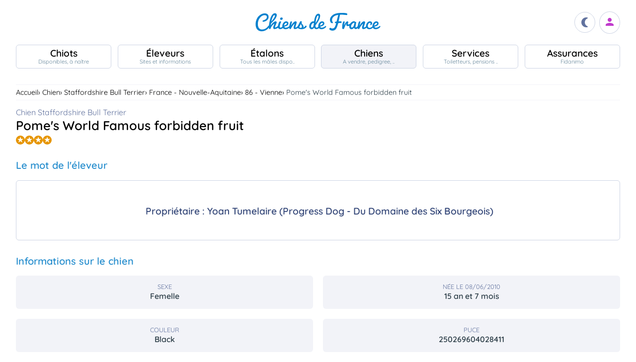

--- FILE ---
content_type: text/html; charset=UTF-8
request_url: https://www.chiens-de-france.com/chien/554753
body_size: 5179
content:
<!DOCTYPE html><html lang="fr"><head>
<link rel="dns-prefetch" href="//chiens-de-france.com">
<link rel="dns-prefetch" href="//www.googletagmanager.com">
<link rel="dns-prefetch" href="//pagead2.googlesyndication.com">
<link rel="dns-prefetch" href="//www.chiens-de-france.com">
<link rel="dns-prefetch" href="//schema.org">
<link rel="dns-prefetch" href="//www.chiens-de-france.comphoto">
<link rel="dns-prefetch" href="//agriculture.gouv.fr">
<link rel="dns-prefetch" href="//www.chiots-de-france.com"><script> window.googletag = window.googletag || { cmd: [] }; googletag.cmd.push(function () { googletag.pubads().set("page_url", "http://chiens-de-france.com "); }); </script><script async src="https://www.googletagmanager.com/gtag/js?id=UA-4102505-1" defer></script><script> window.dataLayer = window.dataLayer || []; function gtag(){dataLayer.push(arguments);} gtag('js', new Date()); gtag('config', 'UA-4102505-1', { 'anonymize_ip': true }); gtag('config', 'UA-4102505-10', { 'anonymize_ip': true }); gtag('config', 'G-LN6X65ZMEH');</script><script async src="https://pagead2.googlesyndication.com/pagead/js/adsbygoogle.js?client=ca-pub-3149658572215496" crossorigin="anonymous" defer></script><meta charset="utf-8"><meta name="viewport" content="initial-scale=1.0"><meta name="description" content=" Chien de race Staffordshire Bull Terrier Pome&#039;s World Famous forbidden fruit. Description détaillée, photos, pedigree, prix, toutes les informations sont sur Chiens de France "/><meta name="Author" content="Chiens-de-France" /><meta name="Copyright" content="Chiens-de-France" /><meta name="apple-mobile-web-app-capable" content="yes"><meta property="og:type" content="article" /><meta property="og:url" content="https://www.chiens-de-france.com/chien/554753" /><meta property="og:title" content="Chien Staffordshire Bull Terrier Pome&#039;s World Famous forbidden fruit" /><meta property="og:description" content="&amp;nbsp;Propriétaire : Yoan Tumelaire (Progress Dog - Du Do.." /><meta property="og:image" content="https://www.chiens-de-france.com/media/log-cdf-b.png" /><link rel="shortcut icon" type="image/x-icon" href="/favicon.ico"><script src="https://www.chiens-de-france.com/inc/js/app.js?a" defer></script><script defer src="/inc/vendors/uikit/js/uikit-core.min.js"></script><script defer src="/inc/vendors/uikit/js/components/lightbox.min.js"></script><script defer src="/inc/js/share.js"></script><link rel="preload" href="https://www.chiens-de-france.com/inc/fonts/quicksand-v22-latin-regular.woff" as="font" type="font/woff2" crossorigin><link rel="preload" href="https://www.chiens-de-france.com/inc/fonts/quicksand-v22-latin-regular.woff2" as="font" type="font/woff2" crossorigin><link rel="preload" href="https://www.chiens-de-france.com/inc/fonts/Marianne-Regular.woff" as="font" type="font/woff2" crossorigin><link rel="preload" href="https://www.chiens-de-france.com/inc/fonts/Marianne-Regular.woff2" as="font" type="font/woff2" crossorigin><link rel="preload" href="https://www.chiens-de-france.com/inc/fonts/materialicons/flUhRq6tzZclQEJ-Vdg-IuiaDsNc.woff2" as="font" type="font/woff2" crossorigin><link href="https://www.chiens-de-france.com/inc/css/v5-style.css?v1.2.66" rel="stylesheet" type="text/css" ><link rel="stylesheet" type="text/css" href="https://www.chiens-de-france.com/inc/css/v5-fiche-chiots.css?v1.2.66"><link rel='stylesheet' type='text/css' href='/inc/css/v5-icones.css?05122023'><link rel="stylesheet" type='text/css' href="/inc/vendors/light/css/uikit.min.css?05122023" /><title> Chien Staffordshire Bull Terrier Pome&#039;s World Famous forbidden fruit </title>
<style>.page_speed_2013420248{ text-align: left; } .page_speed_182848246{ display:block }</style>
</head><body><script> const sec = document.querySelector('body'); let darkMode = document.cookie.split('; ').find((e) => e.startsWith('darkMode=')); if(!darkMode) { document.cookie = "darkMode=false; path=/"; }else{ if(darkMode.split("=")[1] == "true") sec.classList.add('dark'); }</script><header><div class="nav-mobile-l"></div><div class="logcdf"><a href="https://www.chiens-de-france.com" title="Chiens de France" class="chiensdefrance"></a></div><div class="nav-mobile-r" role="navigation"><div class="fast-dark toggle"><span class="material-icons"></span></div><div class="fast-account"><a href="https://www.chiens-de-france.com/eleveurs/identifier" title="Se connecter à l&#039;admin des éleveurs ou création de compte"><span class="material-icons"></span></a></div><div class="fast-hamb" onclick="openNav()"><span class="material-icons"></span></div></div><div id="nav-mob" class="bout-gal"><div class="nav-mobile-cont"><div class="nav-mobile-top"><div class="nav-mobile-l"><a href="https://www.chiens-de-france.com" title="Retour à l'accueil" class="fast-home"><span class="material-icons"></span></a></div><a href="https://www.chiens-de-france.com" title="Chiens de France, site reférence des chiots et chiens de race" class="chiensdefrance"></a><div class="nav-mobile-r"><div class="fast-dark toggle"><span class="material-icons"></span></div><a href="javascript:void(0)" class="fast-close" onclick="closeNav()"><span class="material-icons"></span></a></div></div><div class="nav-mobile "><a href="https://www.chiens-de-france.com/chiots" class="chiots" title="Chiots inscrits au livre des origines Français (LOF) à vendre"><span>Chiots</span><span>Disponibles, à naître</span></a><a href="https://www.chiens-de-france.com/eleveurs" class="eleveurs" title="Tous les éleveurs de chiens de France"><span>Éleveurs</span><span>Sites et informations</span></a><a href="https://www.chiens-de-france.com/etalons" class="etalons" title="Tous les étalons disponibles sur chiens-de-france.com"><span>Étalons</span><span>Tous les mâles dispo..</span></a><a href="https://www.chiens-de-france.com/chiens" class="chiens" title="Les chiens de race"><span>Chiens</span><span>A vendre, pedigree, ..</span></a><a href="https://www.chiens-de-france.com/services" class="services" title="Pensions, toiletteurs, dresseurs... Retrouvez tous les sevices autour du chien"><span>Services</span><span>Toiletteurs, pensions ..</span></a><a href="https://www.chiens-de-france.com/fidanimo" class="services" title="Fidanimo votre assurance santé animale"><span>Assurances</span><span>Fidanimo</span></a><a href="https://www.chiens-de-france.com/eleveurs/identifier" class="connexion" title="Se connecter à l&#039;admin des éleveurs ou création de compte"><span>Connexion</span><span>Ou créez votre compte</span><span></span></a></div><a class="ad-purina" href="https://www.chiens-de-france.com/purina/produit" title="Club Purina Proplan"></a></div></div><script> function openNav() { document.getElementById("nav-mob").style.width = "100%"; } function closeNav() { document.getElementById("nav-mob").style.width = "0%"; } </script></header><nav><a href="https://www.chiens-de-france.com/chiots" class="chiots " title="Chiots inscrits au livre des origines Français (LOF) à vendre"><span>Chiots</span><span>Disponibles, à naître</span></a><a href="https://www.chiens-de-france.com/eleveurs" class="eleveurs " title="Tous les éleveurs de chiens de France"><span>Éleveurs</span><span>Sites et informations</span></a><a href="https://www.chiens-de-france.com/etalons" class="etalons " title="Tous les étalons disponibles sur chiens-de-france.com"><span>Étalons</span><span>Tous les mâles dispo..</span></a><a href="https://www.chiens-de-france.com/chiens" class="chiens actif " title="Les chiens de race"><span>Chiens</span><span>A vendre, pedigree, ..</span></a><a href="https://www.chiens-de-france.com/services" class="services " title="Pensions, toiletteurs, dresseurs... Retrouvez tous les sevices autour du chien"><span>Services</span><span>Toiletteurs, pensions ..</span></a><a href="https://www.chiens-de-france.com/fidanimo" class="assurance " title="Fidanimo votre assurance santé animale"><span>Assurances</span><span>Fidanimo</span></a><a href="https://www.chiens-de-france.com/eleveurs/identifier" class="connexion " title="Se connecter à l&#039;admin des éleveurs ou création de compte"><span>Connexion</span><span>Ou créez votre compte</span><span class="ic-con"><span class="material-icons"></span></span></a></nav><div class="content"><section class="glob "><div class="gal sans gal-0" uk-lightbox="animation: slide"></div><ol id="breadcrumb" itemscope itemtype="https://schema.org/BreadcrumbList"><li itemprop="itemListElement" itemscope itemtype="https://schema.org/ListItem"><a itemprop="item" href="https://www.chiens-de-france.com"><span itemprop="name">Accueil</span></a><meta itemprop="position" content="1" /></li><li itemprop="itemListElement" itemscope itemtype="https://schema.org/ListItem"><a itemscope itemtype="https://schema.org/WebPage" itemprop="item" itemid="https://www.chiens-de-france.com/chiens" href="https://www.chiens-de-france.com/chiens"><span itemprop="name">chien</span></a><meta itemprop="position" content="2" /></li><li itemprop="itemListElement" itemscope itemtype="https://schema.org/ListItem"><a itemscope itemtype="https://schema.org/WebPage" itemprop="item" itemid="https://www.chiens-de-france.com/chiens/staffordshire-bull-terrier/france" href="https://www.chiens-de-france.com/chiens/staffordshire-bull-terrier/france"><span itemprop="name">Staffordshire Bull Terrier</span></a><meta itemprop="position" content="3" /></li><li itemprop="itemListElement" itemscope itemtype="https://schema.org/ListItem"><a itemscope itemtype="https://schema.org/WebPage" itemprop="item" itemid="https://www.chiens-de-france.com/chiens/staffordshire-bull-terrier/france/nouvelle-aquitaine" href="https://www.chiens-de-france.com/chiens/staffordshire-bull-terrier/france/nouvelle-aquitaine"><span itemprop="name">France - Nouvelle-Aquitaine</span></a><meta itemprop="position" content="4" /></li><li itemprop="itemListElement" itemscope itemtype="https://schema.org/ListItem"><a itemscope itemtype="https://schema.org/WebPage" itemprop="item" itemid="https://www.chiens-de-france.com/chiens/staffordshire-bull-terrier/france/nouvelle-aquitaine?departement=86-vienne" href="https://www.chiens-de-france.com/chiens/staffordshire-bull-terrier/france/nouvelle-aquitaine?departement=86-vienne"><span itemprop="name">86 - Vienne</span></a><meta itemprop="position" content="5" /></li><li itemprop="itemListElement" itemscope itemtype="https://schema.org/ListItem"><span itemprop="name">Pome&#039;s World Famous forbidden fruit</span><meta itemprop="position" content="6" /></li></ol><div class="fiche"><div class="fiche-top"><div><h1 class="fiche-top-int spb "><span>Chien Staffordshire Bull Terrier</span> Pome's World Famous forbidden fruit <div class="mt-sm"><div class="list-etoile "><div class="star"><span></span></div><div class="star"><span></span></div><div class="star"><span></span></div><div class="star"><span></span></div></div></div></h1></div></div><div class="fiche-box"><h2>Le mot de l&#039;éleveur</h2><div class="fiche-mot"><p><br></p><div class="page_speed_2013420248">&nbsp;Propriétaire : Yoan Tumelaire (Progress Dog - Du Domaine des Six Bourgeois)<br></div><p></p></div></div><div class="fiche-box"><h2>Informations sur le chien</h2><ul class="liste-info-1"><li><div>Sexe</div><p>Femelle </p></li><li><div>Née le 08/06/2010</div><p>15 an et 7 mois</p></li><li><div>Couleur</div><p>Black </p></li><li><div>Puce </div><p>250269604028411 </p></li><li><div>Inscrit au Livre d&#039;origine</div><p>LOF </p></li><li><div>N° d&#039;origine</div><p>9753/2522 </p></li><li><div>ADN</div><p>identifié compatible </p></li></ul></div><div class="fiche-box"><h2>Tares</h2><div class="tares"><div class="tares-list"><span>L2 HGA - HC - Clear de naissance</span></div></div></div><div class="fiche-box"><h2>Propriétaire et producteur</h2><ul class="liste-info-2"><li><div>Lieu</div><p>86 - Vienne</p></li></ul></div><div class="fiche-box"><h2>Les parents</h2><div class="pedifich-flex"><div class="pedifich male"><div class="pedi-flx"><div class="type">Père</div><script>window.addEventListener('load',(e) => { for(el of document.querySelectorAll(".ob_link")){ el.addEventListener("click",(ev) => { if(ev.currentTarget.dataset.l){ window.location.href = atob(ev.currentTarget.dataset.l); } }); };});</script><span class=" ob_link img-p" title="Crashkon No stoppin me now at tagstane" data-l="aHR0cHM6Ly93d3cuY2hpZW5zLWRlLWZyYW5jZS5jb20vY2hpZW4vNTMwNzg2L2FyY2hpdmU=" ><img src="https://www.chiens-de-france.com//photo/chiens/2010_03/chiens-Staffordshire-Bull-Terrier-f2bbb453-a90d-8d94-1589-01822a395837.jpg" alt="Crashkon No stoppin me now at tagstane" loading="lazy" /></span><span class=" ob_link " title="Crashkon No stoppin me now at tagstane" data-l="aHR0cHM6Ly93d3cuY2hpZW5zLWRlLWZyYW5jZS5jb20vY2hpZW4vNTMwNzg2L2FyY2hpdmU=" ><div class="nom">Crashkon No stoppin me now at tagstane</div></span></div><div class="gpbox-arbo"><span></span></div><div class="gpbox"><span class=" ob_link gp" title="CH. Nethertonion Just one look" data-l="aHR0cHM6Ly93d3cuY2hpZW5zLWRlLWZyYW5jZS5jb20vY2hpZW4vNDU1NTcwL2FyY2hpdmU=" ><div class="gp-int">Grand père</div><div class="img-gp"><img src="https://www.chiens-de-france.com//photo/chiens/2009_07/chiens-Staffordshire-Bull-Terrier-8af7c896-11a4-fc84-e9a8-3e1ac45fbf45.jpg" alt="CH. Nethertonion Just one look" loading="lazy" /></div><div class="img-int">CH. Nethertonion Just one look</div></span><span class=" ob_link gp" title="Crashkon Black pearl" data-l="aHR0cHM6Ly93d3cuY2hpZW5zLWRlLWZyYW5jZS5jb20vY2hpZW4vNTMwNzg3L2FyY2hpdmU=" ><div class="gp-int">Grand mère</div><div class="img-gp"><img src="https://www.chiens-de-france.com//photo/chiens/2010_05/chiens-Staffordshire-Bull-Terrier-2b41ea42-f577-d8c4-71ca-97eb59533d5b.jpg" alt="Crashkon Black pearl" loading="lazy" /></div><div class="img-int">Crashkon Black pearl</div></span></div></div><div class="pedifich femelle"><div class="pedi-flx"><span class=" ob_link img-p" title="CH. shades of blues Devilicious djinn" data-l="aHR0cHM6Ly93d3cuY2hpZW5zLWRlLWZyYW5jZS5jb20vY2hpZW4vNDAyNjk2L2FyY2hpdmU=" ><img src="https://www.chiens-de-france.com//photo/chiens/2022_08/chiens-Staffordshire-Bull-Terrier-cc12d834-193f-22a4-e15a-251fe013f010_min.jpg" alt="CH. shades of blues Devilicious djinn" loading="lazy" /></span><span class=" ob_link " title="CH. shades of blues Devilicious djinn" data-l="aHR0cHM6Ly93d3cuY2hpZW5zLWRlLWZyYW5jZS5jb20vY2hpZW4vNDAyNjk2L2FyY2hpdmU=" ><div class="type">Mère</div><div class="nom">CH. shades of blues Devilicious djinn</div></span></div><div class="gpbox-arbo"><span></span></div><div class="pedi-grid"><div class="gpbox"><span class=" ob_link gp" title="CH. shades of blues After dark arrogancy" data-l="aHR0cHM6Ly93d3cuY2hpZW5zLWRlLWZyYW5jZS5jb20vY2hpZW4vNDk3MjExL2FyY2hpdmU=" ><div class="gp-int">Grand père</div><div class="img-gp"><img src="https://www.chiens-de-france.com//photo/chiens/2009_12/chiens-Staffordshire-Bull-Terrier-bdf398e2-cad8-32e4-4dcd-2280c4c0e684.jpg" alt="CH. shades of blues After dark arrogancy" loading="lazy" /></div><div class="img-int">CH. shades of blues After dark arrogancy</div></span><span class=" ob_link gp" title="CH. Crossguns Shamrock" data-l="aHR0cHM6Ly93d3cuY2hpZW5zLWRlLWZyYW5jZS5jb20vY2hpZW4vNDc4OTM5L2FyY2hpdmU=" ><div class="gp-int">Grand mère</div><div class="img-gp"><img src="https://www.chiens-de-france.com//photo/chiens/2009_10/chiens-Staffordshire-Bull-Terrier-38b659f9-bc8d-2224-19e0-3aa2dc10d625.jpg" alt="CH. Crossguns Shamrock" loading="lazy" /></div><div class="img-int">CH. Crossguns Shamrock</div></span></div></div></div></div><div class="lien-pedigree"><span class=" ob_link " data-l="aHR0cHM6Ly93d3cuY2hpZW5zLWRlLWZyYW5jZS5jb20vY2hpZW4vNTU0NzUzL3BlZGlncmVl" > Pédigree de Pome&#039;s World Famous forbidden fruit </span><div></div></div></div><div class="mt-md mb-lg"><span class=" ob_link fiche-signaler" data-l="aHR0cHM6Ly93d3cuY2hpZW5zLWRlLWZyYW5jZS5jb20vY2hpZW4vNTU0NzUzL3NpZ25hbGVy" > Signaler un abus </span></div></section><aside class="various"><div class="ad"><ins  data-ad-client="ca-pub-3149658572215496" data-ad-slot="5070841385" data-ad-format="auto" data-full-width-responsive="true"class="adsbygoogle page_speed_182848246"></ins><script> (adsbygoogle = window.adsbygoogle || []).push({});</script></div><div class="regroup-menud"><a class="ad-purina" href="https://www.chiens-de-france.com/purina/produit" title="Club Purina Proplan"></a><a class="mb-lg creer-site" href="https://www.chiens-de-france.com/eleveurs/creer-son-site-gratuit"><span class="cs1">Créez votre site éleveur</span><span class="cs2">GRATUITEMENT</span><span class="cs3">et profitez de tous les services<br>Chiens de France.</span><span class="cs4"></span></a></div><div class="sticky-menud"><div class="f-3">Les autres chiens Staffordshire Bull Terrier</div><div class="list_box_300 mb-resp"><a class="box-3 m-chien" href="https://www.chiens-de-france.com/chien/521103" title="Étalon Staffordshire Bull Terrier - shades of blues Ebullisun extremis"><div class="box-img"><img loading="lazy" src="https://www.chiens-de-france.com//photo/chiens/2010_08/tn200/TN200_chiens-Staffordshire-Bull-Terrier-ea9ef336-55f3-8d44-f9e8-768bef951f81.jpg" alt="Étalon Staffordshire Bull Terrier - shades of blues Ebullisun extremis" /></div><div class="box-regroup"><div class="box-int-2-mchien">shades of blues Ebullisun extremis</div><div class="mb-sm"><div class="list-etoile "><div class="star"><span></span></div><div class="star"><span></span></div><div class="star"><span></span></div><div class="certif"><span></span></div></div></div><div class="box-int-1"></div></div></a><a class="box-3 m-chien" href="https://www.chiens-de-france.com/chien/704175" title="Étalon Staffordshire Bull Terrier - shades of blues Eysham lucky charm"><div class="box-img"><img loading="lazy" src="https://www.chiens-de-france.com//photo/chiens/2012_01/tn200/TN200_chiens-Staffordshire-Bull-Terrier-e711c748-109f-e3c4-b93f-6fa7e7800f95.jpg" alt="Étalon Staffordshire Bull Terrier - shades of blues Eysham lucky charm" /></div><div class="box-regroup"><div class="box-int-2-mchien">shades of blues Eysham lucky charm</div><div class="mb-sm"><div class="list-etoile "><div class="star"><span></span></div><div class="star"><span></span></div><div class="star"><span></span></div></div></div><div class="box-int-1"></div></div></a><a class="box-3 m-chien" href="https://www.chiens-de-france.com/chien/704194" title="Étalon Staffordshire Bull Terrier - Darling baby De la vauxoise"><div class="box-img"></div><div class="box-regroup"><div class="box-int-2-mchien">Darling baby De la vauxoise</div><div class="mb-sm"><div class="list-etoile "><div class="star"><span></span></div><div class="star"><span></span></div><div class="star"><span></span></div><div class="star"><span></span></div></div></div><div class="box-int-1"></div></div></a></div></div></aside></div><div class="content"><aside class="ad-horizon"><ins  data-ad-client="ca-pub-3149658572215496" data-ad-slot="5070841385" data-ad-format="auto" data-full-width-responsive="true"class="adsbygoogle page_speed_182848246"></ins><script> (adsbygoogle = window.adsbygoogle || []).push({});</script></aside></div><div class="list-other-max"><div class="content-max list-other"><div><div>Retrouvez tous les chiots Staffordshire Bull Terrier </div><ul><li><a href="https://www.chiens-de-france.com/chiots/staffordshire-bull-terrier/france" title="">Les chiots Staffordshire Bull Terrier en France</a></li><li><a href="https://www.chiens-de-france.com/chiots/staffordshire-bull-terrier/france/nouvelle-aquitaine" title="">Les chiots Staffordshire Bull Terrier dans la région Nouvelle-Aquitaine</a></li><li><a href="https://www.chiens-de-france.com/chiots/staffordshire-bull-terrier/france/nouvelle-aquitaine?departement=86-vienne" title="">Les chiots Staffordshire Bull Terrier dans le département 86 - Vienne</a></li></ul></div><div><div>Retrouvez tous les eleveurs Staffordshire Bull Terrier</div><ul><li><a href="https://www.chiens-de-france.com/eleveurs/staffordshire-bull-terrier/france" title="">Les éleveurs Staffordshire Bull Terrier en France</a></li><li><a href="https://www.chiens-de-france.com/eleveurs/staffordshire-bull-terrier/france/nouvelle-aquitaine" title="">Les éleveurs Staffordshire Bull Terrier dans la région Nouvelle-Aquitaine</a></li><li><a href="https://www.chiens-de-france.com/eleveurs/staffordshire-bull-terrier/france/nouvelle-aquitaine?departement=86-vienne" title="">Les éleveurs Staffordshire Bull Terrier dans le département 86 - Vienne</a></li></ul></div></div></div><div class="content-sensi"><div class="sensi"><div><div> Un animal est un être sensible. Vous êtes responsable de la santé et du bien-être de votre animal pour toute sa vie. Pour plus d'informations, consultez le site du ministère chargé de l'agriculture : <span class=" ob_link " data-l="aHR0cHM6Ly9hZ3JpY3VsdHVyZS5nb3V2LmZyL2NvbnNlaWxzLWV0LXJlZ2xlbWVudGF0aW9uLXRvdXQtc2F2b2lyLXN1ci1sZXMtYW5pbWF1eC1kZS1jb21wYWduaWU=" > https://agriculture.gouv.fr/conseils-et-reglementation-tout-savoir-sur-les-animaux-de-compagnie. </span></div></div><div class="log-rf"></div></div></div><footer class="footer-dim"><div class="all-data-footer"><a href="https://www.chiens-de-france.com/tous-les-chiots" title="tous les chiots chiens-de-france">Annuaire des chiots</a><a href="https://www.chiens-de-france.com/tous-les-eleveurs" title="tous les éleveurs chiens-de-france">Annuaire des éleveurs</a><a href="https://www.chiens-de-france.com/tous-les-etalons" title="tous les étalons chiens-de-france">Annuaire des étalons</a><a href="https://www.chiens-de-france.com/tous-les-chiens" title="tous les étalons chiens-de-france">Annuaire des chiens</a></div><div class="it1"><a rel="noopener" href="https://www.chiots-de-france.com" target="_blank" title="Chiots de France" class="pieddepage-ecart pieddepage-br noir">Chiots-de-france.com</a><a href="https://www.chiens-de-france.com/legal" title="Mentions Légales de chiens-de-france.com" class="pieddepage-ecart pieddepage-br noir">Mentions Légales</a><a href="https://www.chiens-de-france.com/legal/confidentialite" title="Politique de Confidentialité de chiens-de-france.com" class="pieddepage-ecart pieddepage-br noir">Politique de Confidentialité</a></div><div class="it3">Copyright 2026 Chiens-de-france.com</div></footer><script> const toggles = document.querySelectorAll('.toggle'); for(let toggle of toggles) { toggle.onclick = function() { sec.classList.toggle('dark'); document.cookie = "darkMode="+(sec.classList.contains('dark')?"true":"false")+"; path=/"; } }</script><script defer src="https://static.cloudflareinsights.com/beacon.min.js/vcd15cbe7772f49c399c6a5babf22c1241717689176015" integrity="sha512-ZpsOmlRQV6y907TI0dKBHq9Md29nnaEIPlkf84rnaERnq6zvWvPUqr2ft8M1aS28oN72PdrCzSjY4U6VaAw1EQ==" data-cf-beacon='{"version":"2024.11.0","token":"dd77db5b93514ac2810bb01b2f613afd","server_timing":{"name":{"cfCacheStatus":true,"cfEdge":true,"cfExtPri":true,"cfL4":true,"cfOrigin":true,"cfSpeedBrain":true},"location_startswith":null}}' crossorigin="anonymous"></script>
</body></html>

--- FILE ---
content_type: text/html; charset=utf-8
request_url: https://www.google.com/recaptcha/api2/aframe
body_size: 268
content:
<!DOCTYPE HTML><html><head><meta http-equiv="content-type" content="text/html; charset=UTF-8"></head><body><script nonce="VVE4ejMwFPLcPX6pwo6Jjg">/** Anti-fraud and anti-abuse applications only. See google.com/recaptcha */ try{var clients={'sodar':'https://pagead2.googlesyndication.com/pagead/sodar?'};window.addEventListener("message",function(a){try{if(a.source===window.parent){var b=JSON.parse(a.data);var c=clients[b['id']];if(c){var d=document.createElement('img');d.src=c+b['params']+'&rc='+(localStorage.getItem("rc::a")?sessionStorage.getItem("rc::b"):"");window.document.body.appendChild(d);sessionStorage.setItem("rc::e",parseInt(sessionStorage.getItem("rc::e")||0)+1);localStorage.setItem("rc::h",'1769047917275');}}}catch(b){}});window.parent.postMessage("_grecaptcha_ready", "*");}catch(b){}</script></body></html>